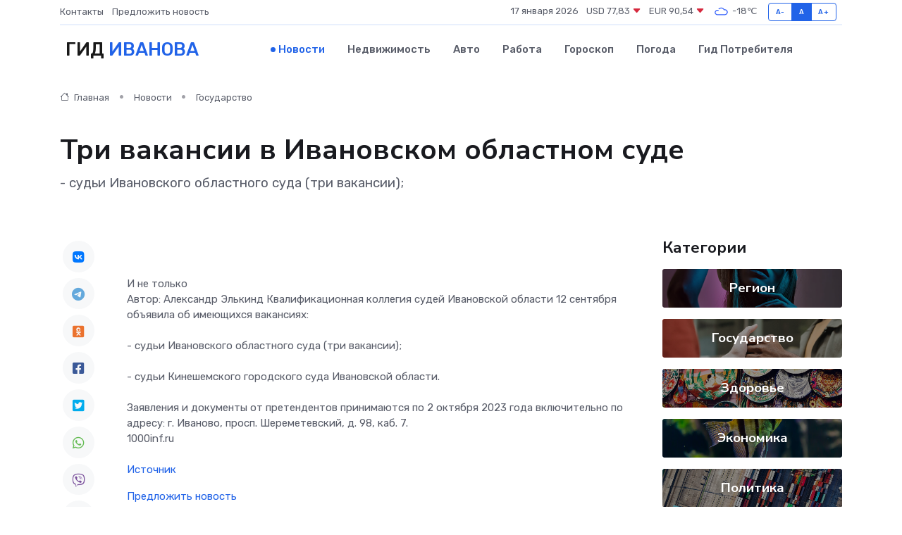

--- FILE ---
content_type: text/html; charset=utf-8
request_url: https://www.google.com/recaptcha/api2/aframe
body_size: 266
content:
<!DOCTYPE HTML><html><head><meta http-equiv="content-type" content="text/html; charset=UTF-8"></head><body><script nonce="Prh3RA93g7Z0FfRetX0Atw">/** Anti-fraud and anti-abuse applications only. See google.com/recaptcha */ try{var clients={'sodar':'https://pagead2.googlesyndication.com/pagead/sodar?'};window.addEventListener("message",function(a){try{if(a.source===window.parent){var b=JSON.parse(a.data);var c=clients[b['id']];if(c){var d=document.createElement('img');d.src=c+b['params']+'&rc='+(localStorage.getItem("rc::a")?sessionStorage.getItem("rc::b"):"");window.document.body.appendChild(d);sessionStorage.setItem("rc::e",parseInt(sessionStorage.getItem("rc::e")||0)+1);localStorage.setItem("rc::h",'1768617136186');}}}catch(b){}});window.parent.postMessage("_grecaptcha_ready", "*");}catch(b){}</script></body></html>